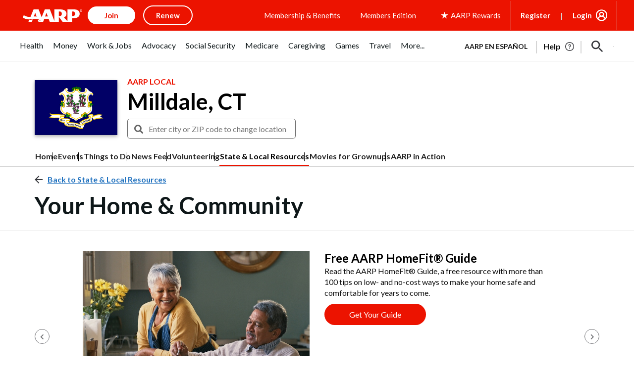

--- FILE ---
content_type: text/html; charset=utf-8
request_url: https://www.google.com/recaptcha/api2/aframe
body_size: 269
content:
<!DOCTYPE HTML><html><head><meta http-equiv="content-type" content="text/html; charset=UTF-8"></head><body><script nonce="h5nziDGcXL4RJx8FBOUO_w">/** Anti-fraud and anti-abuse applications only. See google.com/recaptcha */ try{var clients={'sodar':'https://pagead2.googlesyndication.com/pagead/sodar?'};window.addEventListener("message",function(a){try{if(a.source===window.parent){var b=JSON.parse(a.data);var c=clients[b['id']];if(c){var d=document.createElement('img');d.src=c+b['params']+'&rc='+(localStorage.getItem("rc::a")?sessionStorage.getItem("rc::b"):"");window.document.body.appendChild(d);sessionStorage.setItem("rc::e",parseInt(sessionStorage.getItem("rc::e")||0)+1);localStorage.setItem("rc::h",'1769342336012');}}}catch(b){}});window.parent.postMessage("_grecaptcha_ready", "*");}catch(b){}</script></body></html>

--- FILE ---
content_type: image/svg+xml
request_url: https://cdn-aarp.americantowns.com/img/vcc2/icons/location.svg
body_size: -29
content:
<svg width="25" height="24" viewBox="0 0 25 24" fill="none" xmlns="http://www.w3.org/2000/svg">
<path d="M12.0186 2C8.14855 2 5.01855 5.13 5.01855 9C5.01855 14.25 12.0186 22 12.0186 22C12.0186 22 19.0186 14.25 19.0186 9C19.0186 5.13 15.8886 2 12.0186 2ZM12.0186 11.5C10.6386 11.5 9.51855 10.38 9.51855 9C9.51855 7.62 10.6386 6.5 12.0186 6.5C13.3986 6.5 14.5186 7.62 14.5186 9C14.5186 10.38 13.3986 11.5 12.0186 11.5Z" fill="#37383D"/>
</svg>
